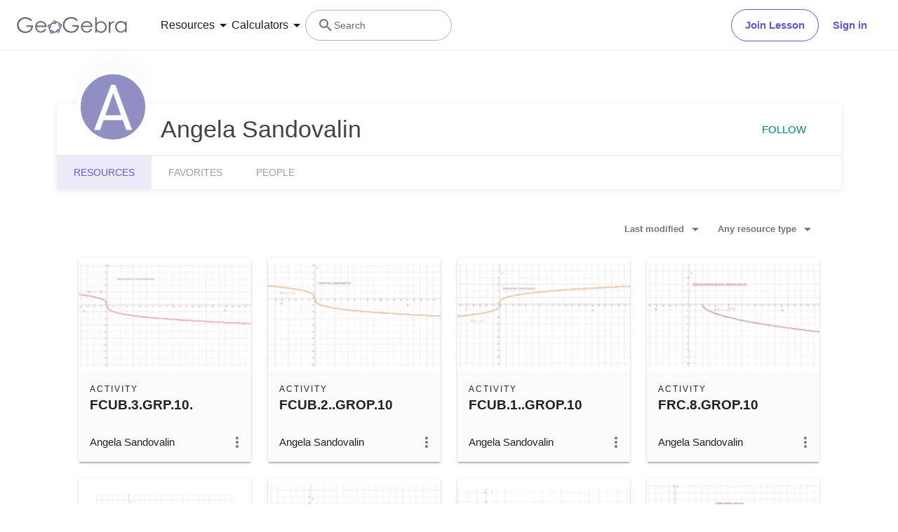

--- FILE ---
content_type: application/javascript
request_url: https://cmp.inmobi.com/choice/PRrmquD1Ggcb1/www.geogebra.org/choice.js?tag_version=V3
body_size: 2605
content:
'use strict';(function(){var cmpFile='noModule'in HTMLScriptElement.prototype?'cmp2.js':'cmp2-polyfilled.js';(function(){var cmpScriptElement=document.createElement('script');var firstScript=document.getElementsByTagName('script')[0];cmpScriptElement.async=true;cmpScriptElement.type='text/javascript';var cmpUrl;var tagUrl=document.currentScript.src;cmpUrl='https://cmp.inmobi.com/tcfv2/56/CMP_FILE?referer=www.geogebra.org'.replace('CMP_FILE',cmpFile);cmpScriptElement.src=cmpUrl;firstScript.parentNode.insertBefore(cmpScriptElement,firstScript);})();(function(){var css=""
+" .qc-cmp-button { "
+"   background-color: #6557D2 !important; "
+"   border-color: #6557D2 !important; "
+" } "
+" .qc-cmp-button:hover { "
+"   border-color: #6557D2 !important; "
+" } "
+" .qc-cmp-alt-action, "
+" .qc-cmp-link { "
+"   color: #6557D2 !important; "
+" } "
+" .qc-cmp-button.qc-cmp-secondary-button:hover { "
+"   background-color: #6557D2 !important; "
+"   border-color: #6557D2 !important; "
+" } "
+" .qc-cmp-button.qc-cmp-secondary-button:hover { "
+"   color: #ffffff !important; "
+" } "
+" .qc-cmp-button.qc-cmp-secondary-button { "
+"   color: #6557D2 !important; "
+" } "
+" .qc-cmp-button.qc-cmp-secondary-button { "
+"   background-color: #eee !important; "
+"   border-color: transparent !important; "
+" } "
+""
+"";var stylesElement=document.createElement('style');var re=new RegExp('&quote;','g');css=css.replace(re,'"');stylesElement.type='text/css';if(stylesElement.styleSheet){stylesElement.styleSheet.cssText=css;}else{stylesElement.appendChild(document.createTextNode(css));}
var head=document.head||document.getElementsByTagName('head')[0];head.appendChild(stylesElement);})();var autoDetectedLanguage='en';var gvlVersion=3;function splitLang(lang){if(lang.includes('pt')&&lang.length>2){return lang.split('-')[0]+'-'+lang.split('-')[1].toLowerCase();}
return lang.length>2?lang.split('-')[0]:lang;};function isSupported(lang){var langs=['en','fr','de','it','es','da','nl','el','hu','pt','pt-br','pt-pt','ro','fi','pl','sk','sv','no','ru','bg','ca','cs','et','hr','lt','lv','mt','sl','tr','uk','zh','id','ko','ja','hi','vi','th','ms'];return langs.indexOf(lang)===-1?false:true;};if(gvlVersion===2&&isSupported(splitLang(document.documentElement.lang))){autoDetectedLanguage=splitLang(document.documentElement.lang);}else if(gvlVersion===3&&isSupported(document.documentElement.lang)){autoDetectedLanguage=document.documentElement.lang;}else if(isSupported(splitLang(navigator.language))){autoDetectedLanguage=splitLang(navigator.language);};var choiceMilliSeconds=(new Date).getTime();window.__tcfapi('init',2,function(){},{"coreConfig":{"uspVersion":1,"uspJurisdiction":["CA"],"uspLspact":"N","siteUuid":"fc19456a-23e8-40ff-bc5c-dcc34c3952fb","themeUuid":"154b8b32-5099-47a5-8d3c-a83aeaf6f38d","uspPrivacyPolicyLink":"https://publift.com/privacy-policy/","uspDeleteDataLink":"https://forms.gle/c8PZeTKuH7Z6bQWs7","suppressCcpaLinks":true,"inmobiAccountId":"PRrmquD1Ggcb1","privacyMode":["GDPR","USP"],"gdprEncodingMode":"TCF_AND_GPP","mspaJurisdiction":"STATE_AND_NATIONAL","isCoveredTransaction":false,"mspaSignalMode":"OPT_OUT","ccpaViaUsp":false,"mspaOptOutPurposeIds":[1,2,3,4],"consentLocations":["EEA","USA","BRAZIL","CANADA"],"mspaAutoPopUp":false,"includeVendorsDisclosedSegment":false,"cmpVersion":"56","hashCode":"Gc8rGByW3UmJkguIIfbxvw","publisherCountryCode":"AT","publisherName":"geogebra","vendorPurposeIds":[1,2,3,4,5,6,7,8,9,10,11],"vendorFeaturesIds":[1,2,3],"vendorPurposeLegitimateInterestIds":[7,8,9,2,10,11],"vendorSpecialFeaturesIds":[1,2],"vendorSpecialPurposesIds":[1,2,3],"googleEnabled":true,"consentScope":"service","thirdPartyStorageType":"iframe","consentOnSafari":false,"displayUi":"inEU","defaultToggleValue":"off","initScreenRejectButtonShowing":false,"initScreenCloseButtonShowing":false,"softOptInEnabled":false,"showSummaryView":true,"persistentConsentLinkLocation":3,"displayPersistentConsentLink":false,"uiLayout":"banner","vendorListUpdateFreq":30,"publisherPurposeIds":[1,2,3,4,5],"initScreenBodyTextOption":1,"publisherConsentRestrictionIds":[],"publisherLIRestrictionIds":[],"publisherPurposeLegitimateInterestIds":[],"publisherSpecialPurposesIds":[],"publisherFeaturesIds":[],"publisherSpecialFeaturesIds":[],"stacks":[],"lang_":"en","gvlVersion":3,"totalVendors":931,"gbcConfig":{"enabled":true,"urlPassThrough":null,"adsDataRedaction":null,"locations":["EEA"],"applicablePurposes":[{"id":1,"defaultValue":"DENIED"},{"id":2,"defaultValue":"DENIED"},{"id":3,"defaultValue":"DENIED"},{"id":4,"defaultValue":"DENIED"},{"id":5,"defaultValue":"DENIED"},{"id":6,"defaultValue":"DENIED"},{"id":7,"defaultValue":"DENIED"}]},"legitimateInterestOptIn":true,"features":{"visitEvents":true,"advancedCustomizations":true},"translationUrls":{"common":"https://cmp.inmobi.com/tcfv2/translations/${language}.json","theme":"https://cmp.inmobi.com/custom-translations/PRrmquD1Ggcb1/154b8b32-5099-47a5-8d3c-a83aeaf6f38d/${language}.json","all":"https://cmp.inmobi.com/consolidated-translations/PRrmquD1Ggcb1/154b8b32-5099-47a5-8d3c-a83aeaf6f38d/${language}.json"},"gdprEnabledInUS":false},"premiumUiLabels":{"uspDnsTitle":"GeoGebra GmbH","uspDnsText":["<p>We store and/or access information on a device, such as cookies, and process personal data like unique identifiers and standard information sent by a device for personalized advertising, content, measurement, audience insights, and service development. With your permission, we may also use precise geolocation data and identification through device scanning. You can choose to consent to the processing described above or refuse to consent, and you may also access more detailed information to adjust your preferences before consenting. Please note that some processing of your personal data may not require consent, but you have the right to object. Your preferences apply to this website only and will be stored in browser cookies for 13 months. You can change your preferences or withdraw consent at any time by returning to this site and clicking the “Privacy” button at the bottom of the webpage.</p>"],"uspPrivacyPolicyLinkText":"Advertising Partner Privacy Policy","uspDeleteDataLinkText":"Deleting Advertising Data"},"premiumProperties":{"googleWhitelist":[1]},"coreUiLabels":{},"theme":{"uxPrimaryButtonColor":"#6557D2","uxSecondaryButtonTextColor":"#6557D2"},"nonIabVendorsInfo":{"nonIabVendorList":[{"vendorId":17,"pCode":"PRrmquD1Ggcb1","name":"Reddit","description":"Reddit is a global social media platform and online community network where users post, vote, and comment on content across thousands of topic-based communities (“subreddits”). It also offers advertising solutions that allow brands to reach targeted audiences through promoted posts, display ads, and video campaigns.","privacyPolicyUrl":"https://www.redditinc.com/policies/privacy-policy","nonIabPurposeConsentIds":[1,2,3,4,7,9,10],"nonIabPurposeLegitimateInterestIds":[],"active":null,"gvlVersion":3},{"vendorId":16,"pCode":"PRrmquD1Ggcb1","name":"Warmly","description":"Warmly.ai is an AI-powered B2B sales platform that identifies anonymous website visitors, scores them using real-time intent signals, and automates personalized outreach—via chat, email, and LinkedIn—to convert leads efficiently.","privacyPolicyUrl":"https://www.warmly.ai/p/privacy-policy","nonIabPurposeConsentIds":[1,2,7,10],"nonIabPurposeLegitimateInterestIds":[],"active":null,"gvlVersion":3}]}});})();

--- FILE ---
content_type: text/javascript
request_url: https://www.geogebra.org/assets/js/materialize.6bffaa5fe93b594dc243.js
body_size: 36
content:
"use strict";(self.__LOADABLE_LOADED_CHUNKS__=self.__LOADABLE_LOADED_CHUNKS__||[]).push([[2118],{2663:(_,A,D)=>{D.r(A),D(9459).o&&(D(6271),D(8916),D(5627),D(2158),D(4201),D(4390),D(5960),D(1353),D(9288))}}]);